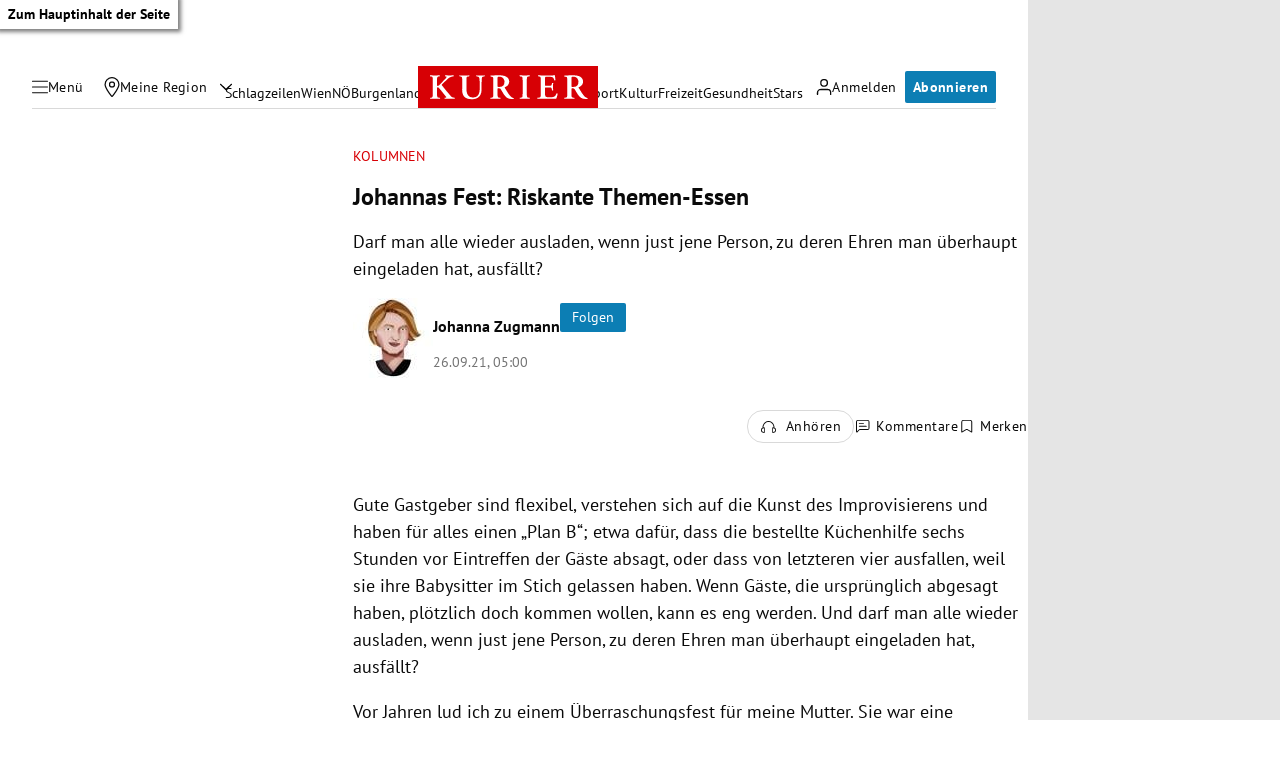

--- FILE ---
content_type: application/javascript; charset=utf-8
request_url: https://fundingchoicesmessages.google.com/f/AGSKWxX5PzmxMHeYmEyqiD5HWiG8XcP3niG-cGbJnbp9pLbb20g6J6yIHrkP4ErOy9KCYFKUDLcFFFee5X8AkhIrSjMCFCfocJY-rpP6Tyl57Txb8sLFR64lzCLNSJRwi-S_R45MPKrszA==?fccs=W251bGwsbnVsbCxudWxsLG51bGwsbnVsbCxudWxsLFsxNzY4OTc3ODk0LDM0MDAwMDAwMF0sbnVsbCxudWxsLG51bGwsW251bGwsWzcsNl0sbnVsbCxudWxsLG51bGwsbnVsbCxudWxsLG51bGwsbnVsbCxudWxsLG51bGwsMV0sImh0dHBzOi8va3VyaWVyLmF0L2tvbHVtbmVuL2pvaGFubmFzLWZlc3Qtcmlza2FudGUtdGhlbWVuLWVzc2VuLzQwMTc0NTkyNyIsbnVsbCxbWzgsIjlvRUJSLTVtcXFvIl0sWzksImVuLVVTIl0sWzE2LCJbMSwxLDFdIl0sWzE5LCIyIl0sWzE3LCJbMF0iXSxbMjQsIiJdLFsyOSwiZmFsc2UiXV1d
body_size: 114
content:
if (typeof __googlefc.fcKernelManager.run === 'function') {"use strict";this.default_ContributorServingResponseClientJs=this.default_ContributorServingResponseClientJs||{};(function(_){var window=this;
try{
var qp=function(a){this.A=_.t(a)};_.u(qp,_.J);var rp=function(a){this.A=_.t(a)};_.u(rp,_.J);rp.prototype.getWhitelistStatus=function(){return _.F(this,2)};var sp=function(a){this.A=_.t(a)};_.u(sp,_.J);var tp=_.ed(sp),up=function(a,b,c){this.B=a;this.j=_.A(b,qp,1);this.l=_.A(b,_.Pk,3);this.F=_.A(b,rp,4);a=this.B.location.hostname;this.D=_.Fg(this.j,2)&&_.O(this.j,2)!==""?_.O(this.j,2):a;a=new _.Qg(_.Qk(this.l));this.C=new _.dh(_.q.document,this.D,a);this.console=null;this.o=new _.mp(this.B,c,a)};
up.prototype.run=function(){if(_.O(this.j,3)){var a=this.C,b=_.O(this.j,3),c=_.fh(a),d=new _.Wg;b=_.hg(d,1,b);c=_.C(c,1,b);_.jh(a,c)}else _.gh(this.C,"FCNEC");_.op(this.o,_.A(this.l,_.De,1),this.l.getDefaultConsentRevocationText(),this.l.getDefaultConsentRevocationCloseText(),this.l.getDefaultConsentRevocationAttestationText(),this.D);_.pp(this.o,_.F(this.F,1),this.F.getWhitelistStatus());var e;a=(e=this.B.googlefc)==null?void 0:e.__executeManualDeployment;a!==void 0&&typeof a==="function"&&_.To(this.o.G,
"manualDeploymentApi")};var vp=function(){};vp.prototype.run=function(a,b,c){var d;return _.v(function(e){d=tp(b);(new up(a,d,c)).run();return e.return({})})};_.Tk(7,new vp);
}catch(e){_._DumpException(e)}
}).call(this,this.default_ContributorServingResponseClientJs);
// Google Inc.

//# sourceURL=/_/mss/boq-content-ads-contributor/_/js/k=boq-content-ads-contributor.ContributorServingResponseClientJs.en_US.9oEBR-5mqqo.es5.O/d=1/exm=ad_blocking_detection_executable,kernel_loader,loader_js_executable/ed=1/rs=AJlcJMwtVrnwsvCgvFVyuqXAo8GMo9641A/m=cookie_refresh_executable
__googlefc.fcKernelManager.run('\x5b\x5b\x5b7,\x22\x5b\x5bnull,\\\x22kurier.at\\\x22,\\\x22AKsRol_IjF_df0SwEnKtlbXHFSzf1DyVuYnsZG5UcE-rqvAEz_tXBUvsGfWXENnkhOTTtzTsULClOF7TPeX9vTEPphTgGq3zxX63hAhvKsDJ_kPa0cok4r1GtDw5BALr_3nnqznf_BY-r0edUHAIa-dwvkruQyNlzQ\\\\u003d\\\\u003d\\\x22\x5d,null,\x5b\x5bnull,null,null,\\\x22https:\/\/fundingchoicesmessages.google.com\/f\/AGSKWxVmY1hEZRkA9c1rq_Qs9r9VZcEDvU7kGruSfFdPqclrmmiwF6AKvUO7tCkyZuwmOXLJVW0z2LUKFmT_XM0AmT1BwHjyk-6G5ALUZLi7t19JR9AamYCXNF07tOSTwARVvN5p37Q34w\\\\u003d\\\\u003d\\\x22\x5d,null,null,\x5bnull,null,null,\\\x22https:\/\/fundingchoicesmessages.google.com\/el\/AGSKWxUEM2njPxLZ2CGDBt-1bEZTOkejSKlcZcKqQVxW3bRrD5_G33dVjssL_2zl8DJnYG5OVh5j1rQS_9YV8BLO2DRvUAuIJfRpis6E3f7mYAX1QEu2LlQlv5K_vmhJwEihz6T5BCm-Yg\\\\u003d\\\\u003d\\\x22\x5d,null,\x5bnull,\x5b7,6\x5d,null,null,null,null,null,null,null,null,null,1\x5d\x5d,\x5b3,1\x5d\x5d\x22\x5d\x5d,\x5bnull,null,null,\x22https:\/\/fundingchoicesmessages.google.com\/f\/AGSKWxXpmtI_Av8X9eNctYSq51-IednWyv6xaA7wNgkOfT_wRJaZhmPRykqLbzD6YwarsLPiMyKYSVGV7k3F51fQdolI_VJBNBYw3UBdB4SDxq7wnTUdj85IZpmjbTsjJ0tJMAq0k2rHog\\u003d\\u003d\x22\x5d\x5d');}

--- FILE ---
content_type: application/javascript; charset=utf-8
request_url: https://fundingchoicesmessages.google.com/f/AGSKWxULssQfORz5yWdTJZkwLPZAybuv37c84V92Ju8JGjbmFx9-g7zWGzAtFy1SBVYdLdakWwYhp2qShyGQVuhRF7eJnl83pH0nX2RZ4xQrH0yG_kctVVJbl_URVuRnIBvlQpiETGQISv4BECI0c1SRQP1dGS39Y3AL1SpKCINLM7qWr83EjI6WAX2kjvrE/_-adcentre.-top-ads.img.ph/ads/:-abp-has(p:-abp-contains(Advertisement))
body_size: -1290
content:
window['a92bfd10-5713-41c8-ae77-ef03005a98fc'] = true;